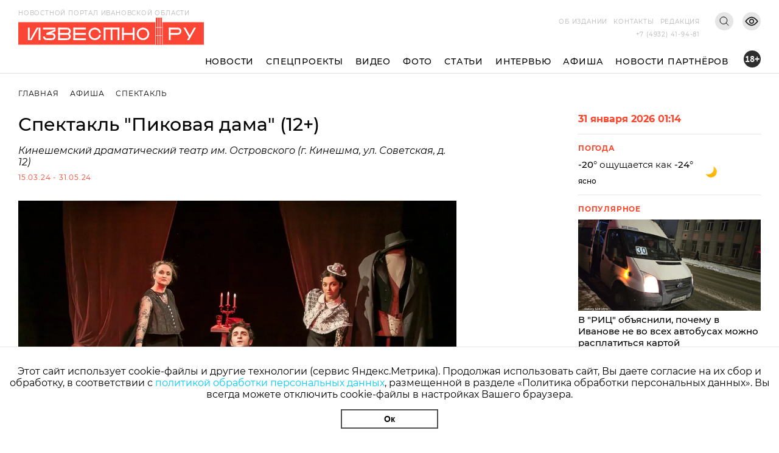

--- FILE ---
content_type: text/html; charset=utf-8
request_url: https://i3vestno.ru/poster/2024/03/15/spektakl_pikovaya_dama_12_
body_size: 9149
content:
<!DOCTYPE html>
<html lang="ru">
<head>
    <meta charset="utf-8" />
    <meta name="viewport" content="width=device-width, initial-scale=1.0" />
    <link rel="apple-touch-icon" sizes="180x180" href="/apple-touch-icon.png">
<link rel="icon" type="image/png" sizes="32x32" href="/favicon-32x32.png">
<link rel="icon" type="image/png" sizes="16x16" href="/favicon-16x16.png">
<link rel="manifest" href="/site.webmanifest">
<link rel="mask-icon" href="/safari-pinned-tab.svg" color="#5bbad5">
<meta name="msapplication-TileColor" content="#da532c">
<meta name="theme-color" content="#ffffff">
    <title>Спектакль &quot;Пиковая дама&quot; (12&#x2B;)</title>
<meta name="description" content="Сценическая мистификация по повести Пушкина." />
<link rel="canonical" href="https://i3vestno.ru/poster/2024/03/15/spektakl_pikovaya_dama_12_" />
<link rel="amphtml" href="https://i3vestno.ru/poster/2024/03/15/spektakl_pikovaya_dama_12_/amp" />


	
<meta property="og:type" content="article" />
<meta property="og:title" content="Спектакль &quot;Пиковая дама&quot; (12&#x2B;)" />
<meta property="og:description" content="Сценическая мистификация по повести Пушкина." />
<meta property="og:url" content="https://i3vestno.ru/poster/2024/03/15/spektakl_pikovaya_dama_12_" />
<meta property="og:image" content="https://i3vestno.ru/images/2024/03/15/f2f4020293344dd090994fd2a0707a1a.jpg" />
<link type="image/jpeg" rel="image_src" href="https://i3vestno.ru/images/2024/03/15/f2f4020293344dd090994fd2a0707a1a.jpg" />

    <link rel="stylesheet" href="/css/font-awesome.css">
    <link rel="stylesheet" href="/css/slick.css" />
    <link rel="stylesheet" href="/css/lightgallery.css" />
    <link rel="stylesheet" href="/css/site.css?v=ZgDJ4SKhSEukSXmSU0aceZWy_7Pv5fzZaK5S7wVz9V0" />
    <link rel="stylesheet" href="/css/bvi.min.css" />
</head>
<body>
    <div class="above_header_banner">
        
    </div>
    <header class="header">
        <form class="content_width search_form" method="post" action="/search">
            <input class="search_form_input" name="query" type="text" placeholder="Поиск по сайту" required />
            <button class="search_form_button" type="submit">Поиск</button>
        </form>
        <div class="content_width header_content">
            <a class="header_logo_block" href="/">
                <img src="/images/logo.svg" alt="Известно лого" />
                <span class="header_logo_name">Новостной портал Ивановской области</span>
            </a>
            <div class="header_mobile_age_rating">18+</div>
            <div class="header_right_block">
                <div class="header_top_right_block">
                    <nav class="header_top_right_menu">
                        <a class="header_top_right_menu_item" href="/about">Об издании</a>
                        <a class="header_top_right_menu_item" href="/contacts">Контакты</a>
                        <a class="header_top_right_menu_item" href="/edition">Редакция</a>
                    </nav>
                    <button class="header_top_right_search_button bvi-no-styles" type="button"></button>
                    <button class="header_low_vision_button bvi-open"><img src="/images/eye-show-svgrepo-com 1.png" /></button>
                    <button class="menu_button" onclick="toggleMenu()">
                        <div class="menu_button_line_1"></div>
                        <div class="menu_button_line_2"></div>
                        <div class="menu_button_line_3"></div>
                    </button>
                    <div class="header_top_right_phone_container">
                        <a class="header_top_right_phone" href="tel:+74932419481">
                            +7 (4932) 41-94-81
                        </a>
                    </div>
                </div>
            </div>
            <div class="header_bottom_block">
                <nav class="header_bottom_right_menu">
                    <a class="header_bottom_right_menu_item" href="/news">Новости</a>
                    <a class="header_bottom_right_menu_item" href="/special_projects">Спецпроекты</a>
                    <a class="header_bottom_right_menu_item" href="/videos">Видео</a>
                    <a class="header_bottom_right_menu_item" href="/photos">Фото</a>
                    <a class="header_bottom_right_menu_item" href="/articles">Статьи</a>
                    <a class="header_bottom_right_menu_item" href="/interviews">Интервью</a>
                    <a class="header_bottom_right_menu_item" href="/posters">Афиша</a>
                    <a class="header_bottom_right_menu_item" href="/companynews">Новости партнёров</a>
                    <div class="mobile_secondary_menu">
                        <a class="header_top_right_menu_item" href="/about">Об издании</a>
                        <a class="header_top_right_menu_item" href="/contacts">Контакты</a>
                        <a class="header_top_right_menu_item" href="/edition">Редакция</a>
                    </div>
                </nav>
                <div class="header_bottom_right_age_rating">18+</div>
            </div>
        </div>
        <div class="header_reading_progress_bar"></div>
    </header>
    <main role="main">
        
        <div class="content_width" style="display:flex">
            <section class="main_page_date_block mobile">
                31 января 2026 01:14
            </section>
            <section class="weather_block mobile">
                <header class="column_block_header">
                    Погода
                </header>
                <div class="weather_block_info">
                    <span class="weather_temperature"></span>°
                </div>
                <img class="weather_image" src="" alt="Погода" />
                <div class="header_mobile_age_rating_2">18+</div>
            </section>
        </div>
        <section class="page_body">
	<div class="content_width">
		<section class="breadcrumbs">
			<a class="breadcrumb_item" href="/">Главная</a>
			<a class="breadcrumb_item" href="/posters">Афиша</a>
			<a class="breadcrumb_item" href="/categories/performance?type=Poster">Спектакль</a>
		</section>
		<div class="news_body">
			<section class="news_content">
				<header class="news_header"><h1>Спектакль &quot;Пиковая дама&quot; (12&#x2B;)</h1></header>
				<section class="news_info">
					<div class="news_info_place">Кинешемский драматический театр им. Островского (г. Кинешма, ул. Советская, д. 12)</div>
					<span class="news_info_datetime">15.03.24 - 31.05.24</span>
				</section>
				<div class="news_image">
					<img src="https://imagecdn.ru/width?width=1200&amp;tryconverttowebp=true&amp;alias=i3vestno.ru/images/2024/03/15/f2f4020293344dd090994fd2a0707a1a.jpg" alt="Спектакль &quot;Пиковая дама&quot; (12&#x2B;)" />
				</div>
				<p class="news_image_copyright">Фото: Кинешемский драмтеатр в &quot;ВКонтакте&quot;</p>
				<article class="news_text">
					<p>Кинешемский драматический театр приглашает зрителей посмотреть спектакль по повести Пушкина "Пиковая дама" 12+.&nbsp;</p>
<p>Спектакль поставлен к 190-летию со дня издания повести. "Пиковая дама" по сей день не перестает вызывать интерес и волновать воображение.&nbsp;</p>
<p>Кинешемский драматический театр имени А.Н. Островского предлагает сценическое прочтение пушкинского произведения, в котором оживают герои мистической истории о старой графине, тайне трёх карт и несбывшихся мечтах.&nbsp;</p>
<p>Любовь и азарт, деньги и страсть, реальность и мистика, современные ритмы и музыкальная классика переплетаются между собой, раскрывая и дополняя пушкинское слово.</p>
<p>Посмотреть спектакль можно 15 марта в 18:00. Билеты можно приобрести <a href="https://xn--80aedf1awacbnbldfcd.xn--p1ai/pikovaya-dama_15-03-2024" target="_blank" rel="noopener">онлайн</a> и в кассе театра.&nbsp;</p>
				</article>
				

					<section class="news_tags_block">
		<span class="news_tag_label">Теги:</span>
			<a class="news_tag" href="/tags/dramaticheskiy_teatr">драматический театр</a>
			<a class="news_tag" href="/tags/pushkin">пушкин</a>
			<a class="news_tag" href="/tags/kineshma">кинешма</a>
			<a class="news_tag" href="/tags/spektakl">спектакль</a>
	</section>

				<section class="social_share_block">
					<span class="social_share_block_text">Поделиться в социальных сетях</span>
					
<a class="social_share_link" href="https://vk.com/share.php?url=https://i3vestno.ru/poster/2024/03/15/spektakl_pikovaya_dama_12_"><span class="fa fa-vk"></span></a>
<a class="social_share_link" href="https://connect.ok.ru/offer?url=https://i3vestno.ru/poster/2024/03/15/spektakl_pikovaya_dama_12_"><span class="fa fa-odnoklassniki"></span></a>
				</section>
			</section>
			
<aside class="news_aside">
	<section class="main_page_date_block">
		31 января 2026 01:14
	</section>
	<section class="weather_block">
		<header class="column_block_header">
			Погода
		</header>
		<div class="weather_block_info">
			<span class="weather_temperature_line"><span class="weather_temperature"></span>° ощущается как <span class="weather_temperature_feels_like"></span>°</span>
			<span class="weather_condition"></span>
		</div>
		<img class="weather_image" src="" />
	</section>
	
	
	<header class="column_block_header">
	Популярное
</header>
	<section class="main_page_news_item">
		<a href="/news/2026/01/26/v_ric_obyasnili_pochemu_v_ivanove_ne_vo_vseh_avtobusah_mozhno_rasplatitsya_kartoy">
			<div class="main_page_news_item_image">
				<img class="lozad" data-src="https://imagecdn.ru/crop?width=400&amp;height=200&amp;tryconverttowebp=true&amp;alias=i3vestno.ru/images/2026/01/22/4ba1361aaf624bb0ab6720996ac7b42e.jpg" src="https://imagecdn.ru/crop?width=400&amp;height=200&amp;lqip=true&amp;tryconverttowebp=true&amp;alias=i3vestno.ru/images/2026/01/22/4ba1361aaf624bb0ab6720996ac7b42e.jpg" alt="В &quot;РИЦ&quot; объяснили, почему в Иванове не во всех автобусах можно расплатиться картой" />
			</div>
			В &quot;РИЦ&quot; объяснили, почему в Иванове не во всех автобусах можно расплатиться картой
		</a>
		<span class="datetime">26.01.2026 13:01</span>
	</section>
	<section class="main_page_news_item">
		<a href="/news/2026/01/29/anomalnye_morozy_vernutsya_v_ivanovskuyu_oblast_na_pyat_sutok_s_30_yanvarya_">
			<div class="main_page_news_item_image">
				<img class="lozad" data-src="https://imagecdn.ru/crop?width=400&amp;height=200&amp;tryconverttowebp=true&amp;alias=i3vestno.ru/images/2026/01/29/aebdc7d454a34bb4824ba9cdb9572cb0.jpeg" src="https://imagecdn.ru/crop?width=400&amp;height=200&amp;lqip=true&amp;tryconverttowebp=true&amp;alias=i3vestno.ru/images/2026/01/29/aebdc7d454a34bb4824ba9cdb9572cb0.jpeg" alt="Аномальные морозы вернутся в Ивановскую область на пять суток с 30 января " />
			</div>
			Аномальные морозы вернутся в Ивановскую область на пять суток с 30 января 
		</a>
		<span class="datetime">29.01.2026 14:27</span>
	</section>
	<section class="main_page_news_item">
		<a href="/news/2026/01/25/pochti_15_000_zhiteley_ivanovskoy_oblasti_iskali_dopolnitelnyy_dohod_v_2025_godu_">
			<div class="main_page_news_item_image">
				<img class="lozad" data-src="https://imagecdn.ru/crop?width=400&amp;height=200&amp;tryconverttowebp=true&amp;alias=i3vestno.ru/images/2026/01/23/fb79fb452ba24d388893f997c3f5cbb8.jpeg" src="https://imagecdn.ru/crop?width=400&amp;height=200&amp;lqip=true&amp;tryconverttowebp=true&amp;alias=i3vestno.ru/images/2026/01/23/fb79fb452ba24d388893f997c3f5cbb8.jpeg" alt="Почти 15 000 жителей Ивановской области искали дополнительный доход в 2025 году " />
			</div>
			Почти 15 000 жителей Ивановской области искали дополнительный доход в 2025 году 
		</a>
		<span class="datetime">25.01.2026 19:02</span>
	</section>
	<section class="main_page_news_item">
		<a href="/news/2026/01/16/ivanovskiy_student_medik_spas_zhizn_cheloveka_stav_donorom_kostnogo_mozga">
			<div class="main_page_news_item_image">
				<img class="lozad" data-src="https://imagecdn.ru/crop?width=400&amp;height=200&amp;tryconverttowebp=true&amp;alias=i3vestno.ru/images/2026/01/16/94a6731a0c9949bf87d1e76bae4c0ab6.jpg" src="https://imagecdn.ru/crop?width=400&amp;height=200&amp;lqip=true&amp;tryconverttowebp=true&amp;alias=i3vestno.ru/images/2026/01/16/94a6731a0c9949bf87d1e76bae4c0ab6.jpg" alt="Ивановский студент-медик спас жизнь человека, став донором костного мозга" />
			</div>
			Ивановский студент-медик спас жизнь человека, став донором костного мозга
		</a>
		<span class="datetime">16.01.2026 10:26</span>
	</section>
	<section class="main_page_news_item">
		<a href="/article/2026/01/17/ne_tolko_prorub_glavnyy_duhovnyy_smysl_i_tradicii_kreshcheniya_gospodnya">
			<div class="main_page_news_item_image">
				<img class="lozad" data-src="https://imagecdn.ru/crop?width=400&amp;height=200&amp;tryconverttowebp=true&amp;alias=i3vestno.ru/images/2026/01/17/b1933edc37b24579af5efc1dec709ba1.jpeg" src="https://imagecdn.ru/crop?width=400&amp;height=200&amp;lqip=true&amp;tryconverttowebp=true&amp;alias=i3vestno.ru/images/2026/01/17/b1933edc37b24579af5efc1dec709ba1.jpeg" alt="Не только прорубь: главный духовный смысл и традиции Крещения Господня" />
			</div>
			Не только прорубь: главный духовный смысл и традиции Крещения Господня
		</a>
		<span class="datetime">17.01.2026 12:56</span>
	</section>
	<section class="main_page_news_item">
		<a href="/news/2026/01/23/_dipos_investiruet_2_3_mlrd_rubley_v_novoe_proizvodstvo_v_ivanovskoy_oblasti">
			<div class="main_page_news_item_image">
				<img class="lozad" data-src="https://imagecdn.ru/crop?width=400&amp;height=200&amp;tryconverttowebp=true&amp;alias=i3vestno.ru/images/2026/01/23/56cf14b5443e4e4cad47ca7e0142598d.jpeg" src="https://imagecdn.ru/crop?width=400&amp;height=200&amp;lqip=true&amp;tryconverttowebp=true&amp;alias=i3vestno.ru/images/2026/01/23/56cf14b5443e4e4cad47ca7e0142598d.jpeg" alt="&quot;ДиПОС&quot; инвестирует 2,3 млрд рублей в новое производство в Ивановской области" />
			</div>
			&quot;ДиПОС&quot; инвестирует 2,3 млрд рублей в новое производство в Ивановской области
		</a>
		<span class="datetime">23.01.2026 13:21</span>
	</section>

</aside>


		</div>
	</div>
		<section class="tag_content_block">
		<div class="content_width">
			<div class="tag_content_wrapper">
				<header class="vertical_header">Смотрите также</header>
				<div class="tag_content_list">
						<section class="tag_content">
							<a class="tag_content_link" href="/news/2024/06/06/zhiteli_i_gosti_plesa_smogut_rassmotret_obitateley_pushkinskogo_lukomorya_i_ostrova_buyana_na_shkatulkah_i_larcah">Жители и гости Плёса смогут рассмотреть обитателей пушкинского Лукоморья и острова Буяна на шкатулках и ларцах</a>
							<span class="datetime">6 июня 2024 14:46</span>
						</section>
						<section class="tag_content">
							<a class="tag_content_link" href="/news/2024/06/05/ivanovskie_dizaynery_pokazali_svoi_kollekcii_na_peterburgskom_pushkinskom_balu_">Ивановские дизайнеры показали коллекции на &quot;Петербургском Пушкинском балу&quot;</a>
							<span class="datetime">5 июня 2024 13:33</span>
						</section>
						<section class="tag_content">
							<a class="tag_content_link" href="/news/2024/05/15/dizaynery_ivanovskogo_politeha_shyut_odezhdu_po_motivam_skazok_pushkina">Дизайнеры Ивановского политеха шьют одежду по мотивам сказок Пушкина</a>
							<span class="datetime">15 мая 2024 13:32</span>
						</section>
						<section class="tag_content">
							<a class="tag_content_link" href="/poster/2024/04/07/myuzikl_kapitanskaya_dochka_12_">Мюзикл &quot;Капитанская дочка&quot; (12&#x2B;)</a>
							<span class="datetime">7 апреля 2024 18:23</span>
						</section>
						<section class="tag_content">
							<a class="tag_content_link" href="/poster/2024/03/10/spektakl_kapitanskaya_dochka_12_">Спектакль &quot;Капитанская дочка&quot; (12&#x2B;)</a>
							<span class="datetime">10 марта 2024 17:51</span>
						</section>
				</div>
			</div>
		</div>
	</section>

</section>



    </main>
    
    <footer class="footer">
        <div class="footer_container content_width">
            <div class="footer_logo">
                <img src="/images/ivobl.png" />
            </div>
            <div class="footer_main">
                <div class="footer_main_center">
                    <div class="footer_copyright">© Известно.ру </div>
                    <p class="footer_main_text">
                        Копирование материалов без ссылки на сайт запрещено<br />
                        <a href="/termsofuse">Условия использования сайта</a><br />
                        <a href="/policy">Политика обработки персональных данных</a>
                    </p>
                    <section class="footer_social_links">
                        <a class="footer_social_link" target="_blank" href="https://max.ru/i3vestno">
                            <img src="/images/max-logo-red.png" alt="max" />
                        </a>
                        <a class="footer_social_link" target="_blank" href="https://vk.com/i3vestno">
                            <img src="/images/vk2.svg" alt="вконтакте" />
                        </a>
                        <a class="footer_social_link" target="_blank" href="https://my.mail.ru/community/i3vestno">
                            <img src="/images/mr.svg" alt="mail.ru" />
                        </a>
                        <a class="footer_social_link" target="_blank" href="https://ok.ru/i3vestno">
                            <img src="/images/od.svg" alt="одноклассники" />
                        </a>
                        <a class="footer_social_link" target="_blank" href="https://zen.yandex.ru/id/5f561e7dde0f6232deba7a6c">
                            <img src="/images/zen.svg" alt="яндекс дзен" />
                        </a>
                    </section>
                </div>
                <nav class="footer_menu">
                    <a class="footer_menu_link" href="/about">Об издании</a>
                    <a class="footer_menu_link" href="/contacts">Контакты</a>
                    <a class="footer_menu_link" href="/edition">Редакция</a>
                </nav>
                <section class="footer_contacts">
                    <div class="footer_contact_item">
                        <div class="footer_contact_item_name">Подписка</div>
                        <a class="footer_contact_item_link" href="mailto:igpodpiska@bk.ru">igpodpiska@bk.ru</a>
                    </div>
                    <div class="footer_contact_item">
                        <div class="footer_contact_item_name">Email</div>
                        <a class="footer_contact_item_link" href="mailto:ivgazeta@bk.ru">ivgazeta@bk.ru</a>
                    </div>
                    <div class="footer_contact_item">
                        <div class="footer_contact_item_name">Реклама</div>
                        <a class="footer_contact_item_link" href="mailto:igreklama@bk.ru">igreklama@bk.ru</a>
                    </div>
                    <div class="footer_contact_item">
                        <div class="footer_contact_item_name">Телефон</div>
                        <a class="footer_contact_item_link" href="mailto:+74932419481">+7 (4932) 41-94-81</a>
                    </div>
                </section>
                <section class="footer_info">
                    
<div class="editable_html" data-editable-code="ФутерИнформацияТекст">
<p>СМИ: Izvestno.ru. Реестровая запись 08.11.2019 серия ЭЛ № ФС 77 - 77192</p>
<p>Учредитель: БУ &laquo;Ивановские газеты&raquo;. Главный редактор: Кузьмичев А.Е.</p></div>

                </section>
                <div class="footer_bottom_block">
                    <section class="metrika_block">
	<!-- Yandex.Metrika informer -->
	
	<!-- /Yandex.Metrika counter -->
	<!-- Liveinternet informer -->
	
	<!-- /Liveinternet informer -->
</section>

                    <section class="developers_block">
                        <p>
                            Разработка сайта <a href="https://thisislogic.ru" target="_blank" rel="nofollow">thisislogic.ru</a>
                        </p>
                    </section>
                </div>
            </div>
        </div>
    </footer>
    <div id="goTop"></div>
    <div class="cookie_agreement">
        <p class="cookie_agreement_text">Этот сайт использует cookie-файлы и другие технологии (сервис Яндекс.Метрика). Продолжая использовать сайт, Вы даете согласие на их сбор и обработку, в соответствии с <a href="/policy">политикой обработки персональных данных</a>, размещенной в разделе «Политика обработки персональных данных». Вы всегда можете отключить cookie-файлы в настройках Вашего браузера.</p>
        <button class="cookie_ok_button" type="button" onclick="setCookieAgree();">Ок</button>
    </div>
    <script src="/lib/jquery/jquery.min.js"></script>
    <script src="/js/slick.min.js"></script>
    <script src="/js/lightgallery.min.js"></script>
    <script src="/js/jquery.gotop.min.js"></script>
    <script src="https://cdn.jsdelivr.net/npm/lozad/dist/lozad.min.js"></script>
    <script src="/js/cookie.js"></script>
    <script src="/js/bvi.js"></script>
    <script src="/js/site.js?v=akMks5e4yjKxYYtLybkm8UkwZ_TqNJt0HBPcWCsGk-A"></script>
    <script>
        GlobalSettings.bannerInterval = 15000;
    </script>
    
	<script>
		$('.news_gallery').slick({
			variableWidth: true,
			centerMode: false,
			dots: false,
			infinite: false,
			nextArrow: '<div class="right_arrow"><i class="fa fa-arrow-right"></i></div>',
			prevArrow: '<div class="left_arrow"><i class="fa fa-arrow-left"></i></div>'
		});

		$('.news_gallery').each(function () {
			lightGallery(this, { selector: '.news_gallery_item img' });
		});
	</script>

    
    <!-- Yandex.Metrika counter -->
<script type="text/javascript" >
   (function(m,e,t,r,i,k,a){m[i]=m[i]||function(){(m[i].a=m[i].a||[]).push(arguments)};
   m[i].l=1*new Date();
   for (var j = 0; j < document.scripts.length; j++) {if (document.scripts[j].src === r) { return; }}
   k=e.createElement(t),a=e.getElementsByTagName(t)[0],k.async=1,k.src=r,a.parentNode.insertBefore(k,a)})
   (window, document, "script", "https://mc.yandex.ru/metrika/tag.js", "ym");

   ym(56831743, "init", {
        clickmap:true,
        trackLinks:true,
        accurateTrackBounce:true
   });
</script>
<noscript><div><img src="https://mc.yandex.ru/watch/56831743" style="position:absolute; left:-9999px;" alt="" /></div></noscript>
<!-- /Yandex.Metrika counter -->
<!-- Global site tag (gtag.js) - Google Analytics -->

<!-- /Global site tag (gtag.js) - Google Analytics -->
<!-- LiveInternet counter -->
<script>
new Image().src = "https://counter.yadro.ru/hit?r"+
escape(document.referrer)+((typeof(screen)=="undefined")?"":
";s"+screen.width+"*"+screen.height+"*"+(screen.colorDepth?
screen.colorDepth:screen.pixelDepth))+";u"+escape(document.URL)+
";h"+escape(document.title.substring(0,150))+
";"+Math.random();</script>
<!-- /LiveInternet counter -->
<!-- MailRu counter -->
<script type="text/javascript">
var _tmr = window._tmr || (window._tmr = []);
_tmr.push({id: "3159346", type: "pageView", start: (new Date()).getTime()});
(function (d, w, id) {
  if (d.getElementById(id)) return;
  var ts = d.createElement("script"); ts.type = "text/javascript"; ts.async = true; ts.id = id;
  ts.src = "https://top-fwz1.mail.ru/js/code.js";
  var f = function () {var s = d.getElementsByTagName("script")[0]; s.parentNode.insertBefore(ts, s);};
  if (w.opera == "[object Opera]") { d.addEventListener("DOMContentLoaded", f, false); } else { f(); }
})(document, window, "tmr-code");
</script>
<noscript><div><img src="https://top-fwz1.mail.ru/counter?id=3159346;js=na" style="position:absolute;left:-9999px;" alt="Top.Mail.Ru" /></div></noscript>
<!-- /MailRu counter -->

</body>
</html>
